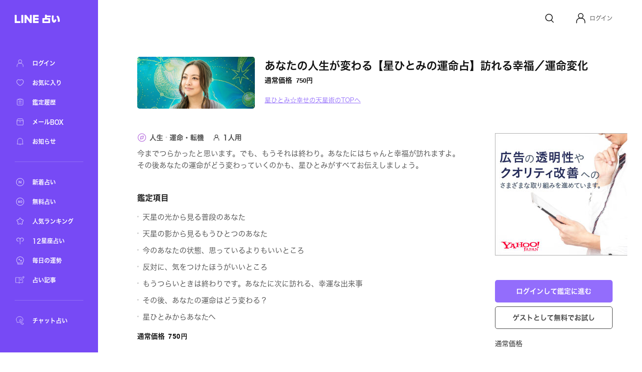

--- FILE ---
content_type: text/html; charset=utf-8
request_url: https://fortune.line.me/teller/3698/menu/134907/
body_size: 10225
content:
<!DOCTYPE html><html lang="ja"><head><meta name="viewport" content="width=device-width"/><meta charSet="utf-8"/><title>あなたの人生が変わる【星ひとみの運命占】訪れる幸福／運命変化 | LINE占い</title><meta property="og:title" content="あなたの人生が変わる【星ひとみの運命占】訪れる幸福／運命変化 | LINE占い"/><meta property="twitter:title" content="あなたの人生が変わる【星ひとみの運命占】訪れる幸福／運命変化 | LINE占い"/><meta name="apple-mobile-web-app-title" content="あなたの人生が変わる【星ひとみの運命占】訪れる幸福／運命変化 | LINE占い"/><meta name="viewport-extra" content="width=device-width,initial-scale=1,min-width=375"/><meta name="description" content="星ひとみ☆幸せの天星術があなたを占う！あなたの人生が変わる【星ひとみの運命占】訪れる幸福／運命変化"/><meta property="og:description" content="星ひとみ☆幸せの天星術があなたを占う！あなたの人生が変わる【星ひとみの運命占】訪れる幸福／運命変化"/><meta property="og:image" content="https://fortune-app.line-scdn.net/r/fortune/app/app_104087e7-f42e-4a12-be28-d6822eab74bf19ce5119t0f08486b"/><meta property="twitter:image" content="https://fortune-app.line-scdn.net/r/fortune/app/app_104087e7-f42e-4a12-be28-d6822eab74bf19ce5119t0f08486b"/><meta property="og:type" content="article"/><meta property="og:site_name" content="LINE 占い"/><meta name="author" content="LINE占い"/><meta name="copyright" content="©LY Corporation / ©LINE占い"/><meta http-equiv="content-language" content="ja"/><link rel="canonical" href="https://fortune.line.me/teller/3698/menu/134907/"/><meta property="og:url" content="https://fortune.line.me/teller/3698/menu/134907/"/><meta property="twitter:site" content="https://fortune.line.me/teller/3698/menu/134907/"/><meta name="robots" content="index, follow"/><link rel="preload" as="image" imagesrcset="https://fortune-app.line-scdn.net/r/fortune/app/app_d1f51b86-6ef2-4c80-a9f3-396a0066988019ce5121t0f08486c?w=256&amp;q=75 1x, https://fortune-app.line-scdn.net/r/fortune/app/app_d1f51b86-6ef2-4c80-a9f3-396a0066988019ce5121t0f08486c?w=640&amp;q=75 2x"/><script type="application/ld+json">{&quot;@context&quot;:&quot;https://schema.org&quot;,&quot;@type&quot;:&quot;BreadcrumbList&quot;,&quot;itemListElement&quot;:[{&quot;@type&quot;:&quot;ListItem&quot;,&quot;position&quot;:1,&quot;name&quot;:&quot;Home&quot;,&quot;item&quot;:&quot;https://fortune.line.me/&quot;},{&quot;@type&quot;:&quot;ListItem&quot;,&quot;position&quot;:2,&quot;name&quot;:&quot;星ひとみ☆幸せの天星術&quot;,&quot;item&quot;:&quot;https://fortune.line.me/teller/3698/&quot;},{&quot;@type&quot;:&quot;ListItem&quot;,&quot;position&quot;:3,&quot;name&quot;:&quot;あなたの人生が変わる【星ひとみの運命占】訪れる幸福／運命変化&quot;,&quot;item&quot;:&quot;&quot;}]}</script><meta name="next-head-count" content="22"/><script async="">(function(w,d,s,l,i){w[l]=w[l]||[];w[l].push({'gtm.start':
              new Date().getTime(),event:'gtm.js'});var f=d.getElementsByTagName(s)[0],
              j=d.createElement(s),dl=l!='dataLayer'?'&l='+l:'';j.async=true;j.src=
              'https://www.googletagmanager.com/gtm.js?id='+i+dl;f.parentNode.insertBefore(j,f);
              })(window,document,'script','dataLayer','GTM-W79LSMH');</script><link rel="icon" href="/icon.png"/><link rel="shortcut icon" href="/icon.png"/><link rel="apple-touch-icon" sizes="192x192" href="/icon.png"/><script defer="" src="https://yads.c.yimg.jp/js/yads-async.js"></script><script defer="" src="https://s.yimg.jp/images/listing/tool/yads/yads-timeline-ex.js"></script><link rel="preload" href="https://static.line-scdn.net/fortune-web/edge/_next/static/css/47f6e6216384bf01.css" as="style"/><link rel="stylesheet" href="https://static.line-scdn.net/fortune-web/edge/_next/static/css/47f6e6216384bf01.css" data-n-g=""/><link rel="preload" href="https://static.line-scdn.net/fortune-web/edge/_next/static/css/690c890d0baefc37.css" as="style"/><link rel="stylesheet" href="https://static.line-scdn.net/fortune-web/edge/_next/static/css/690c890d0baefc37.css" data-n-p=""/><link rel="preload" href="https://static.line-scdn.net/fortune-web/edge/_next/static/css/5768ec6357e5bb03.css" as="style"/><link rel="stylesheet" href="https://static.line-scdn.net/fortune-web/edge/_next/static/css/5768ec6357e5bb03.css" data-n-p=""/><noscript data-n-css=""></noscript><script defer="" nomodule="" src="https://static.line-scdn.net/fortune-web/edge/_next/static/chunks/polyfills-5cd94c89d3acac5f.js"></script><script src="https://static.line-scdn.net/fortune-web/edge/_next/static/chunks/webpack-04f2be2ebb28102b.js" defer=""></script><script src="https://static.line-scdn.net/fortune-web/edge/_next/static/chunks/framework-79bce4a3a540b080.js" defer=""></script><script src="https://static.line-scdn.net/fortune-web/edge/_next/static/chunks/main-392bd347a338ed9c.js" defer=""></script><script src="https://static.line-scdn.net/fortune-web/edge/_next/static/chunks/pages/_app-c55cda2866d9cbfc.js" defer=""></script><script src="https://static.line-scdn.net/fortune-web/edge/_next/static/chunks/fec483df-21d8c2da0f142b66.js" defer=""></script><script src="https://static.line-scdn.net/fortune-web/edge/_next/static/chunks/ea88be26-78fb58968e6ea4e1.js" defer=""></script><script src="https://static.line-scdn.net/fortune-web/edge/_next/static/chunks/7937-01775bfd46c297f8.js" defer=""></script><script src="https://static.line-scdn.net/fortune-web/edge/_next/static/chunks/8247-51d38458090bb0b3.js" defer=""></script><script src="https://static.line-scdn.net/fortune-web/edge/_next/static/chunks/53-edaa8bebc2964bae.js" defer=""></script><script src="https://static.line-scdn.net/fortune-web/edge/_next/static/chunks/7339-e5768fb90bc8a99e.js" defer=""></script><script src="https://static.line-scdn.net/fortune-web/edge/_next/static/chunks/9837-c4520476bf4aa958.js" defer=""></script><script src="https://static.line-scdn.net/fortune-web/edge/_next/static/chunks/6585-e9e390eb3a7e5216.js" defer=""></script><script src="https://static.line-scdn.net/fortune-web/edge/_next/static/chunks/6221-515996919bd34f43.js" defer=""></script><script src="https://static.line-scdn.net/fortune-web/edge/_next/static/chunks/9280-3e56a0ff735f3095.js" defer=""></script><script src="https://static.line-scdn.net/fortune-web/edge/_next/static/chunks/pages/teller/%5Bcode%5D/menu/%5BitemId%5D-32e0a540e46be881.js" defer=""></script><script src="https://static.line-scdn.net/fortune-web/edge/_next/static/Jp9VKGhjCwvQrQbP862hN/_buildManifest.js" defer=""></script><script src="https://static.line-scdn.net/fortune-web/edge/_next/static/Jp9VKGhjCwvQrQbP862hN/_ssgManifest.js" defer=""></script><script src="https://static.line-scdn.net/fortune-web/edge/_next/static/Jp9VKGhjCwvQrQbP862hN/_middlewareManifest.js" defer=""></script></head><body><div id="__next" data-reactroot=""><nav class="sidebar"><div class="sidebar__col" id="sidebar-scroll"><div class="sidebar__buttonWrapper"></div><div class="sidebar__main"><a class="sidebar__logo" href="/"><span style="box-sizing:border-box;display:inline-block;overflow:hidden;width:initial;height:initial;background:none;opacity:1;border:0;margin:0;padding:0;position:relative;max-width:100%"><span style="box-sizing:border-box;display:block;width:initial;height:initial;background:none;opacity:1;border:0;margin:0;padding:0;max-width:100%"><img style="display:block;max-width:100%;width:initial;height:initial;background:none;opacity:1;border:0;margin:0;padding:0" alt="" aria-hidden="true" src="data:image/svg+xml,%3csvg%20xmlns=%27http://www.w3.org/2000/svg%27%20version=%271.1%27%20width=%2792%27%20height=%2717%27/%3e"/></span><img alt="LINE" src="[data-uri]" decoding="async" data-nimg="intrinsic" style="position:absolute;top:0;left:0;bottom:0;right:0;box-sizing:border-box;padding:0;border:none;margin:auto;display:block;width:0;height:0;min-width:100%;max-width:100%;min-height:100%;max-height:100%"/><noscript><img alt="LINE" srcSet="/icons/logo-white.svg 1x, /icons/logo-white.svg 2x" src="/icons/logo-white.svg" decoding="async" data-nimg="intrinsic" style="position:absolute;top:0;left:0;bottom:0;right:0;box-sizing:border-box;padding:0;border:none;margin:auto;display:block;width:0;height:0;min-width:100%;max-width:100%;min-height:100%;max-height:100%" loading="lazy"/></noscript></span></a><div class="sidebar__menuGroup"><ul class="sidebar__menu"><li class="sidebar__menuItemWrapper"><a class="sidebar__menuItem" aria-label="ログイン" href="/mypage/"><span style="box-sizing:border-box;display:inline-block;overflow:hidden;width:initial;height:initial;background:none;opacity:1;border:0;margin:0;padding:0;position:relative;max-width:100%"><span style="box-sizing:border-box;display:block;width:initial;height:initial;background:none;opacity:1;border:0;margin:0;padding:0;max-width:100%"><img style="display:block;max-width:100%;width:initial;height:initial;background:none;opacity:1;border:0;margin:0;padding:0" alt="" aria-hidden="true" src="data:image/svg+xml,%3csvg%20xmlns=%27http://www.w3.org/2000/svg%27%20version=%271.1%27%20width=%2722%27%20height=%2722%27/%3e"/></span><img alt="ログイン" src="[data-uri]" decoding="async" data-nimg="intrinsic" style="position:absolute;top:0;left:0;bottom:0;right:0;box-sizing:border-box;padding:0;border:none;margin:auto;display:block;width:0;height:0;min-width:100%;max-width:100%;min-height:100%;max-height:100%"/><noscript><img alt="ログイン" srcSet="/icons/menu/ic_menu_sidenavi_mypage.svg 1x, /icons/menu/ic_menu_sidenavi_mypage.svg 2x" src="/icons/menu/ic_menu_sidenavi_mypage.svg" decoding="async" data-nimg="intrinsic" style="position:absolute;top:0;left:0;bottom:0;right:0;box-sizing:border-box;padding:0;border:none;margin:auto;display:block;width:0;height:0;min-width:100%;max-width:100%;min-height:100%;max-height:100%" loading="lazy"/></noscript></span><span class="sidebar__menuLabel">ログイン</span></a></li><li class="sidebar__menuItemWrapper"><a class="sidebar__menuItem" aria-label="お気に入り" href="/mypage/favorites/"><span style="box-sizing:border-box;display:inline-block;overflow:hidden;width:initial;height:initial;background:none;opacity:1;border:0;margin:0;padding:0;position:relative;max-width:100%"><span style="box-sizing:border-box;display:block;width:initial;height:initial;background:none;opacity:1;border:0;margin:0;padding:0;max-width:100%"><img style="display:block;max-width:100%;width:initial;height:initial;background:none;opacity:1;border:0;margin:0;padding:0" alt="" aria-hidden="true" src="data:image/svg+xml,%3csvg%20xmlns=%27http://www.w3.org/2000/svg%27%20version=%271.1%27%20width=%2722%27%20height=%2722%27/%3e"/></span><img alt="お気に入り" src="[data-uri]" decoding="async" data-nimg="intrinsic" style="position:absolute;top:0;left:0;bottom:0;right:0;box-sizing:border-box;padding:0;border:none;margin:auto;display:block;width:0;height:0;min-width:100%;max-width:100%;min-height:100%;max-height:100%"/><noscript><img alt="お気に入り" srcSet="/icons/menu/ic_menu_sidenavi_followlist.svg 1x, /icons/menu/ic_menu_sidenavi_followlist.svg 2x" src="/icons/menu/ic_menu_sidenavi_followlist.svg" decoding="async" data-nimg="intrinsic" style="position:absolute;top:0;left:0;bottom:0;right:0;box-sizing:border-box;padding:0;border:none;margin:auto;display:block;width:0;height:0;min-width:100%;max-width:100%;min-height:100%;max-height:100%" loading="lazy"/></noscript></span><span class="sidebar__menuLabel">お気に入り</span></a></li><li class="sidebar__menuItemWrapper"><a class="sidebar__menuItem" aria-label="鑑定履歴" href="/mypage/history/"><span style="box-sizing:border-box;display:inline-block;overflow:hidden;width:initial;height:initial;background:none;opacity:1;border:0;margin:0;padding:0;position:relative;max-width:100%"><span style="box-sizing:border-box;display:block;width:initial;height:initial;background:none;opacity:1;border:0;margin:0;padding:0;max-width:100%"><img style="display:block;max-width:100%;width:initial;height:initial;background:none;opacity:1;border:0;margin:0;padding:0" alt="" aria-hidden="true" src="data:image/svg+xml,%3csvg%20xmlns=%27http://www.w3.org/2000/svg%27%20version=%271.1%27%20width=%2722%27%20height=%2722%27/%3e"/></span><img alt="鑑定履歴" src="[data-uri]" decoding="async" data-nimg="intrinsic" style="position:absolute;top:0;left:0;bottom:0;right:0;box-sizing:border-box;padding:0;border:none;margin:auto;display:block;width:0;height:0;min-width:100%;max-width:100%;min-height:100%;max-height:100%"/><noscript><img alt="鑑定履歴" srcSet="/icons/menu/ic_menu_sidenavi_history.svg 1x, /icons/menu/ic_menu_sidenavi_history.svg 2x" src="/icons/menu/ic_menu_sidenavi_history.svg" decoding="async" data-nimg="intrinsic" style="position:absolute;top:0;left:0;bottom:0;right:0;box-sizing:border-box;padding:0;border:none;margin:auto;display:block;width:0;height:0;min-width:100%;max-width:100%;min-height:100%;max-height:100%" loading="lazy"/></noscript></span><span class="sidebar__menuLabel">鑑定履歴</span></a></li><li class="sidebar__menuItemWrapper"><a class="sidebar__menuItem" aria-label="メールBOX" href="/mypage/mailbox/"><span style="box-sizing:border-box;display:inline-block;overflow:hidden;width:initial;height:initial;background:none;opacity:1;border:0;margin:0;padding:0;position:relative;max-width:100%"><span style="box-sizing:border-box;display:block;width:initial;height:initial;background:none;opacity:1;border:0;margin:0;padding:0;max-width:100%"><img style="display:block;max-width:100%;width:initial;height:initial;background:none;opacity:1;border:0;margin:0;padding:0" alt="" aria-hidden="true" src="data:image/svg+xml,%3csvg%20xmlns=%27http://www.w3.org/2000/svg%27%20version=%271.1%27%20width=%2722%27%20height=%2722%27/%3e"/></span><img alt="メールBOX" src="[data-uri]" decoding="async" data-nimg="intrinsic" style="position:absolute;top:0;left:0;bottom:0;right:0;box-sizing:border-box;padding:0;border:none;margin:auto;display:block;width:0;height:0;min-width:100%;max-width:100%;min-height:100%;max-height:100%"/><noscript><img alt="メールBOX" srcSet="/icons/menu/ic_menu_sidenavi_msgbox.svg 1x, /icons/menu/ic_menu_sidenavi_msgbox.svg 2x" src="/icons/menu/ic_menu_sidenavi_msgbox.svg" decoding="async" data-nimg="intrinsic" style="position:absolute;top:0;left:0;bottom:0;right:0;box-sizing:border-box;padding:0;border:none;margin:auto;display:block;width:0;height:0;min-width:100%;max-width:100%;min-height:100%;max-height:100%" loading="lazy"/></noscript></span><span class="sidebar__menuLabel">メールBOX</span></a></li><li class="sidebar__menuItemWrapper"><a class="sidebar__menuItem" aria-label="お知らせ" target="_blank" href="https://notice2.line.me/linefortune/web/document/notice"><span style="box-sizing:border-box;display:inline-block;overflow:hidden;width:initial;height:initial;background:none;opacity:1;border:0;margin:0;padding:0;position:relative;max-width:100%"><span style="box-sizing:border-box;display:block;width:initial;height:initial;background:none;opacity:1;border:0;margin:0;padding:0;max-width:100%"><img style="display:block;max-width:100%;width:initial;height:initial;background:none;opacity:1;border:0;margin:0;padding:0" alt="" aria-hidden="true" src="data:image/svg+xml,%3csvg%20xmlns=%27http://www.w3.org/2000/svg%27%20version=%271.1%27%20width=%2722%27%20height=%2722%27/%3e"/></span><img alt="お知らせ" src="[data-uri]" decoding="async" data-nimg="intrinsic" style="position:absolute;top:0;left:0;bottom:0;right:0;box-sizing:border-box;padding:0;border:none;margin:auto;display:block;width:0;height:0;min-width:100%;max-width:100%;min-height:100%;max-height:100%"/><noscript><img alt="お知らせ" srcSet="/icons/menu/ic_menu_sidenavi_info.svg 1x, /icons/menu/ic_menu_sidenavi_info.svg 2x" src="/icons/menu/ic_menu_sidenavi_info.svg" decoding="async" data-nimg="intrinsic" style="position:absolute;top:0;left:0;bottom:0;right:0;box-sizing:border-box;padding:0;border:none;margin:auto;display:block;width:0;height:0;min-width:100%;max-width:100%;min-height:100%;max-height:100%" loading="lazy"/></noscript></span><span class="sidebar__menuLabel">お知らせ</span></a></li></ul></div><div class="sidebar__mainMenuGroup"><div class="sidebar__divider"></div><ul class="sidebar__branches"><li class="sidebar__menuItemWrapper"><a class="sidebar__menuItem" aria-label="新着占い" href="/new/"><span style="box-sizing:border-box;display:inline-block;overflow:hidden;width:initial;height:initial;background:none;opacity:1;border:0;margin:0;padding:0;position:relative;max-width:100%"><span style="box-sizing:border-box;display:block;width:initial;height:initial;background:none;opacity:1;border:0;margin:0;padding:0;max-width:100%"><img style="display:block;max-width:100%;width:initial;height:initial;background:none;opacity:1;border:0;margin:0;padding:0" alt="" aria-hidden="true" src="data:image/svg+xml,%3csvg%20xmlns=%27http://www.w3.org/2000/svg%27%20version=%271.1%27%20width=%2722%27%20height=%2722%27/%3e"/></span><img alt="新着占い" src="[data-uri]" decoding="async" data-nimg="intrinsic" style="position:absolute;top:0;left:0;bottom:0;right:0;box-sizing:border-box;padding:0;border:none;margin:auto;display:block;width:0;height:0;min-width:100%;max-width:100%;min-height:100%;max-height:100%"/><noscript><img alt="新着占い" srcSet="/icons/nav-new.svg 1x, /icons/nav-new.svg 2x" src="/icons/nav-new.svg" decoding="async" data-nimg="intrinsic" style="position:absolute;top:0;left:0;bottom:0;right:0;box-sizing:border-box;padding:0;border:none;margin:auto;display:block;width:0;height:0;min-width:100%;max-width:100%;min-height:100%;max-height:100%" loading="lazy"/></noscript></span><span class="sidebar__menuLabel">新着占い</span></a></li><li class="sidebar__menuItemWrapper"><a class="sidebar__menuItem" aria-label="無料占い" href="/free/"><span style="box-sizing:border-box;display:inline-block;overflow:hidden;width:initial;height:initial;background:none;opacity:1;border:0;margin:0;padding:0;position:relative;max-width:100%"><span style="box-sizing:border-box;display:block;width:initial;height:initial;background:none;opacity:1;border:0;margin:0;padding:0;max-width:100%"><img style="display:block;max-width:100%;width:initial;height:initial;background:none;opacity:1;border:0;margin:0;padding:0" alt="" aria-hidden="true" src="data:image/svg+xml,%3csvg%20xmlns=%27http://www.w3.org/2000/svg%27%20version=%271.1%27%20width=%2722%27%20height=%2722%27/%3e"/></span><img alt="無料占い" src="[data-uri]" decoding="async" data-nimg="intrinsic" style="position:absolute;top:0;left:0;bottom:0;right:0;box-sizing:border-box;padding:0;border:none;margin:auto;display:block;width:0;height:0;min-width:100%;max-width:100%;min-height:100%;max-height:100%"/><noscript><img alt="無料占い" srcSet="/icons/nav-currency.svg 1x, /icons/nav-currency.svg 2x" src="/icons/nav-currency.svg" decoding="async" data-nimg="intrinsic" style="position:absolute;top:0;left:0;bottom:0;right:0;box-sizing:border-box;padding:0;border:none;margin:auto;display:block;width:0;height:0;min-width:100%;max-width:100%;min-height:100%;max-height:100%" loading="lazy"/></noscript></span><span class="sidebar__menuLabel">無料占い</span></a></li><li class="sidebar__menuItemWrapper"><a class="sidebar__menuItem" aria-label="人気ランキング" href="/ranking/items/"><span style="box-sizing:border-box;display:inline-block;overflow:hidden;width:initial;height:initial;background:none;opacity:1;border:0;margin:0;padding:0;position:relative;max-width:100%"><span style="box-sizing:border-box;display:block;width:initial;height:initial;background:none;opacity:1;border:0;margin:0;padding:0;max-width:100%"><img style="display:block;max-width:100%;width:initial;height:initial;background:none;opacity:1;border:0;margin:0;padding:0" alt="" aria-hidden="true" src="data:image/svg+xml,%3csvg%20xmlns=%27http://www.w3.org/2000/svg%27%20version=%271.1%27%20width=%2722%27%20height=%2722%27/%3e"/></span><img alt="人気ランキング" src="[data-uri]" decoding="async" data-nimg="intrinsic" style="position:absolute;top:0;left:0;bottom:0;right:0;box-sizing:border-box;padding:0;border:none;margin:auto;display:block;width:0;height:0;min-width:100%;max-width:100%;min-height:100%;max-height:100%"/><noscript><img alt="人気ランキング" srcSet="/icons/nav-ranking.svg 1x, /icons/nav-ranking.svg 2x" src="/icons/nav-ranking.svg" decoding="async" data-nimg="intrinsic" style="position:absolute;top:0;left:0;bottom:0;right:0;box-sizing:border-box;padding:0;border:none;margin:auto;display:block;width:0;height:0;min-width:100%;max-width:100%;min-height:100%;max-height:100%" loading="lazy"/></noscript></span><span class="sidebar__menuLabel">人気ランキング</span></a></li><li class="sidebar__menuItemWrapper"><a class="sidebar__menuItem" aria-label="12星座占い" href="/horoscope/"><span style="box-sizing:border-box;display:inline-block;overflow:hidden;width:initial;height:initial;background:none;opacity:1;border:0;margin:0;padding:0;position:relative;max-width:100%"><span style="box-sizing:border-box;display:block;width:initial;height:initial;background:none;opacity:1;border:0;margin:0;padding:0;max-width:100%"><img style="display:block;max-width:100%;width:initial;height:initial;background:none;opacity:1;border:0;margin:0;padding:0" alt="" aria-hidden="true" src="data:image/svg+xml,%3csvg%20xmlns=%27http://www.w3.org/2000/svg%27%20version=%271.1%27%20width=%2722%27%20height=%2722%27/%3e"/></span><img alt="12星座占い" src="[data-uri]" decoding="async" data-nimg="intrinsic" style="position:absolute;top:0;left:0;bottom:0;right:0;box-sizing:border-box;padding:0;border:none;margin:auto;display:block;width:0;height:0;min-width:100%;max-width:100%;min-height:100%;max-height:100%"/><noscript><img alt="12星座占い" srcSet="/icons/nav-horoscorp.svg 1x, /icons/nav-horoscorp.svg 2x" src="/icons/nav-horoscorp.svg" decoding="async" data-nimg="intrinsic" style="position:absolute;top:0;left:0;bottom:0;right:0;box-sizing:border-box;padding:0;border:none;margin:auto;display:block;width:0;height:0;min-width:100%;max-width:100%;min-height:100%;max-height:100%" loading="lazy"/></noscript></span><span class="sidebar__menuLabel">12星座占い</span></a></li><li class="sidebar__menuItemWrapper"><a class="sidebar__menuItem" aria-label="毎日の運勢" href="/login/?referer=/mypage/subscribe"><span style="box-sizing:border-box;display:inline-block;overflow:hidden;width:initial;height:initial;background:none;opacity:1;border:0;margin:0;padding:0;position:relative;max-width:100%"><span style="box-sizing:border-box;display:block;width:initial;height:initial;background:none;opacity:1;border:0;margin:0;padding:0;max-width:100%"><img style="display:block;max-width:100%;width:initial;height:initial;background:none;opacity:1;border:0;margin:0;padding:0" alt="" aria-hidden="true" src="data:image/svg+xml,%3csvg%20xmlns=%27http://www.w3.org/2000/svg%27%20version=%271.1%27%20width=%2722%27%20height=%2722%27/%3e"/></span><img alt="毎日の運勢" src="[data-uri]" decoding="async" data-nimg="intrinsic" style="position:absolute;top:0;left:0;bottom:0;right:0;box-sizing:border-box;padding:0;border:none;margin:auto;display:block;width:0;height:0;min-width:100%;max-width:100%;min-height:100%;max-height:100%"/><noscript><img alt="毎日の運勢" srcSet="/icons/nav-fortune.svg 1x, /icons/nav-fortune.svg 2x" src="/icons/nav-fortune.svg" decoding="async" data-nimg="intrinsic" style="position:absolute;top:0;left:0;bottom:0;right:0;box-sizing:border-box;padding:0;border:none;margin:auto;display:block;width:0;height:0;min-width:100%;max-width:100%;min-height:100%;max-height:100%" loading="lazy"/></noscript></span><span class="sidebar__menuLabel">毎日の運勢</span></a></li><li class="sidebar__menuItemWrapper"><a class="sidebar__menuItem" aria-label="占い記事" href="/article/"><span style="box-sizing:border-box;display:inline-block;overflow:hidden;width:initial;height:initial;background:none;opacity:1;border:0;margin:0;padding:0;position:relative;max-width:100%"><span style="box-sizing:border-box;display:block;width:initial;height:initial;background:none;opacity:1;border:0;margin:0;padding:0;max-width:100%"><img style="display:block;max-width:100%;width:initial;height:initial;background:none;opacity:1;border:0;margin:0;padding:0" alt="" aria-hidden="true" src="data:image/svg+xml,%3csvg%20xmlns=%27http://www.w3.org/2000/svg%27%20version=%271.1%27%20width=%2722%27%20height=%2722%27/%3e"/></span><img alt="占い記事" src="[data-uri]" decoding="async" data-nimg="intrinsic" style="position:absolute;top:0;left:0;bottom:0;right:0;box-sizing:border-box;padding:0;border:none;margin:auto;display:block;width:0;height:0;min-width:100%;max-width:100%;min-height:100%;max-height:100%"/><noscript><img alt="占い記事" srcSet="/icons/ic_menu_sidenavi_news.svg 1x, /icons/ic_menu_sidenavi_news.svg 2x" src="/icons/ic_menu_sidenavi_news.svg" decoding="async" data-nimg="intrinsic" style="position:absolute;top:0;left:0;bottom:0;right:0;box-sizing:border-box;padding:0;border:none;margin:auto;display:block;width:0;height:0;min-width:100%;max-width:100%;min-height:100%;max-height:100%" loading="lazy"/></noscript></span><span class="sidebar__menuLabel">占い記事</span></a></li></ul></div><div class="sidebar__branchGroup"><div class="sidebar__divider"></div><ul class="sidebar__branches sidebar__branches__current"><li class="sidebar__menuProItemWrapper"><a href="https://fortune.line.me/talk?utm_source=linefortune_web&amp;utm_medium=linefortune_web&amp;utm_campaign=linefortune_web" target="_blank" aria-label="チャット占い" rel="noopener noreferrer" class="sidebar__menuItem"><span style="box-sizing:border-box;display:inline-block;overflow:hidden;width:initial;height:initial;background:none;opacity:1;border:0;margin:0;padding:0;position:relative;max-width:100%"><span style="box-sizing:border-box;display:block;width:initial;height:initial;background:none;opacity:1;border:0;margin:0;padding:0;max-width:100%"><img style="display:block;max-width:100%;width:initial;height:initial;background:none;opacity:1;border:0;margin:0;padding:0" alt="" aria-hidden="true" src="data:image/svg+xml,%3csvg%20xmlns=%27http://www.w3.org/2000/svg%27%20version=%271.1%27%20width=%2722%27%20height=%2722%27/%3e"/></span><img alt="チャット占い" src="[data-uri]" decoding="async" data-nimg="intrinsic" style="position:absolute;top:0;left:0;bottom:0;right:0;box-sizing:border-box;padding:0;border:none;margin:auto;display:block;width:0;height:0;min-width:100%;max-width:100%;min-height:100%;max-height:100%"/><noscript><img alt="チャット占い" srcSet="/icons/nav-talkfortune.svg 1x, /icons/nav-talkfortune.svg 2x" src="/icons/nav-talkfortune.svg" decoding="async" data-nimg="intrinsic" style="position:absolute;top:0;left:0;bottom:0;right:0;box-sizing:border-box;padding:0;border:none;margin:auto;display:block;width:0;height:0;min-width:100%;max-width:100%;min-height:100%;max-height:100%" loading="lazy"/></noscript></span><span class="sidebar__menuLabel">チャット占い</span></a></li></ul></div></div></div></nav><div role="button" tabindex="0" aria-label="Close Sidebar" class="sidebar__overlay"></div><div class="layout__wrapper"><header class="Header_header___9DNu"><nav class="Header_header__navWrapper__HhRds"><ul class="Header_header__nav__VrsSd"><li class="header-search-button_header__navItem__N3dOA"><a class="header-search-button_search__eI_aD" href="/search/"><svg width="24" height="24" fill="none" xmlns="http://www.w3.org/2000/svg"><path d="M18.05 10.8a6.85 6.85 0 1 1-13.7 0 6.85 6.85 0 0 1 13.7 0z" stroke="#111" stroke-width="1.5"></path><path d="m16.2 16.6 3.903 3.903" stroke="#111" stroke-width="1.5" stroke-linecap="round"></path></svg></a></li><li tabindex="0" role="button" class="Header_header__navItem__GYqOu Header_header__userWrapper__nKpcs"><button type="button" class="header-avatar_userButton__BQ8oc button-icon_btnIcon__XSmVQ" aria-label="Profile"><svg width="24" height="24" fill="none" xmlns="http://www.w3.org/2000/svg"><circle cx="12" cy="7.25" r="4.75" stroke="#111" stroke-width="1.5"></circle><path d="M3.5 21.75v-2.5a7 7 0 0 1 7-7h3a7 7 0 0 1 7 7v2.5" stroke="#111" stroke-width="1.5" stroke-linecap="round"></path></svg></button><span class="Header_header__username__PNUtq">ログイン</span></li></ul></nav></header><main><section class="meta_container__1uQdw"><span style="box-sizing:border-box;display:inline-block;overflow:hidden;width:initial;height:initial;background:none;opacity:1;border:0;margin:0;padding:0;position:relative;max-width:100%"><span style="box-sizing:border-box;display:block;width:initial;height:initial;background:none;opacity:1;border:0;margin:0;padding:0;max-width:100%"><img style="display:block;max-width:100%;width:initial;height:initial;background:none;opacity:1;border:0;margin:0;padding:0" alt="" aria-hidden="true" src="data:image/svg+xml,%3csvg%20xmlns=%27http://www.w3.org/2000/svg%27%20version=%271.1%27%20width=%27240%27%20height=%27105.6%27/%3e"/></span><img alt="星ひとみ☆幸せの天星術" srcSet="https://fortune-app.line-scdn.net/r/fortune/app/app_d1f51b86-6ef2-4c80-a9f3-396a0066988019ce5121t0f08486c?w=256&amp;q=75 1x, https://fortune-app.line-scdn.net/r/fortune/app/app_d1f51b86-6ef2-4c80-a9f3-396a0066988019ce5121t0f08486c?w=640&amp;q=75 2x" src="https://fortune-app.line-scdn.net/r/fortune/app/app_d1f51b86-6ef2-4c80-a9f3-396a0066988019ce5121t0f08486c?w=640&amp;q=75" decoding="async" data-nimg="intrinsic" class="meta_image__tHset" style="position:absolute;top:0;left:0;bottom:0;right:0;box-sizing:border-box;padding:0;border:none;margin:auto;display:block;width:0;height:0;min-width:100%;max-width:100%;min-height:100%;max-height:100%;object-fit:cover;filter:blur(20px);background-size:cover;background-image:url(&quot;[data-uri]&quot;);background-position:0% 0%"/><noscript><img alt="星ひとみ☆幸せの天星術" srcSet="https://fortune-app.line-scdn.net/r/fortune/app/app_d1f51b86-6ef2-4c80-a9f3-396a0066988019ce5121t0f08486c?w=256&amp;q=75 1x, https://fortune-app.line-scdn.net/r/fortune/app/app_d1f51b86-6ef2-4c80-a9f3-396a0066988019ce5121t0f08486c?w=640&amp;q=75 2x" src="https://fortune-app.line-scdn.net/r/fortune/app/app_d1f51b86-6ef2-4c80-a9f3-396a0066988019ce5121t0f08486c?w=640&amp;q=75" decoding="async" data-nimg="intrinsic" style="position:absolute;top:0;left:0;bottom:0;right:0;box-sizing:border-box;padding:0;border:none;margin:auto;display:block;width:0;height:0;min-width:100%;max-width:100%;min-height:100%;max-height:100%;object-fit:cover" class="meta_image__tHset" loading="lazy"/></noscript></span><div class="meta_info__oQgdc"><h1 class="meta_menuName__R_lr8">あなたの人生が変わる【星ひとみの運命占】訪れる幸福／運命変化<span class="meta_separator__FPTv8"></span></h1><div class="price_price__l9kCi meta_price__6Vjso"><div class="price_price__row__6cvq5 meta_price__row__AGdKY"><span class="price_price__label__wN7gE meta_price__label__OEw2l">通常価格</span><span class="price_price__value__p1OMv"><span class="price_normalPrice__hxx8z meta_normalPrice__SoyOD">750<span class="price_currencyUnit___vhD7">円</span></span></span></div></div><div class="meta_serviceNameWrapper__UQVcK sm:pt-[10px]"><a class="meta_serviceName__IzVjh" href="/teller/3698/">星ひとみ☆幸せの天星術のTOPへ</a></div></div></section><article class="layout__contentWrapper"><article class="content flex flex-col grow"><div class="meta_meta__useNi"><div class="meta-category_menuParts__xvxZQ"><figure class="meta_iconLife__6UdtX"></figure><span class="meta_category__nCQFo">人生</span><svg width="3px" height="3px" fill="none" xmlns="http://www.w3.org/2000/svg" style="padding-left:5px;padding-right:5px;min-width:3px"><circle cx="1.5" cy="1.5" r="1.5" fill="#ccc"></circle></svg><span class="meta_category__nCQFo">運命・転機</span></div><div class="meta-category_menuParts__xvxZQ"><figure class="meta_iconSINGLE__3_5R8"></figure><span>1人用</span></div></div><span class="menu_description__6s5P_">今までつらかったと思います。でも、もうそれは終わり。あなたにはちゃんと幸福が訪れますよ。その後あなたの運命がどう変わっていくのかも、星ひとみがすべてお伝えしましょう。</span><section class="fortune-telling_fortuneTelling__BXrMs"><h2 class="fortune-telling_title__nnL2L">鑑定項目</h2><div class="fortune-telling_list__gHeui"><div class="fortune-telling_item__csxM8"><span class="fortune-telling_dot__di2MM"></span><span class="fortune-telling_divine__FYjQx">天星の光から見る普段のあなた</span></div><div class="fortune-telling_item__csxM8"><span class="fortune-telling_dot__di2MM"></span><span class="fortune-telling_divine__FYjQx">天星の影から見るもうひとつのあなた</span></div><div class="fortune-telling_item__csxM8"><span class="fortune-telling_dot__di2MM"></span><span class="fortune-telling_divine__FYjQx">今のあなたの状態、思っているよりもいいところ</span></div><div class="fortune-telling_item__csxM8"><span class="fortune-telling_dot__di2MM"></span><span class="fortune-telling_divine__FYjQx">反対に、気をつけたほうがいいところ</span></div><div class="fortune-telling_item__csxM8"><span class="fortune-telling_dot__di2MM"></span><span class="fortune-telling_divine__FYjQx">もうつらいときは終わりです。あなたに次に訪れる、幸運な出来事</span></div><div class="fortune-telling_item__csxM8"><span class="fortune-telling_dot__di2MM"></span><span class="fortune-telling_divine__FYjQx">その後、あなたの運命はどう変わる？</span></div><div class="fortune-telling_item__csxM8"><span class="fortune-telling_dot__di2MM"></span><span class="fortune-telling_divine__FYjQx">星ひとみからあなたへ</span></div></div></section><div class="price_price__l9kCi"><div class="price_price__row__6cvq5 menu_price__row__CM_iL"><span class="price_price__label__wN7gE menu_price__label__eetnt">通常価格</span><span class="price_price__value__p1OMv menu_price__value__xozdN"><span class="price_normalPrice__hxx8z menu_normalPrice__vISqj">750<span class="price_currencyUnit___vhD7">円</span></span></span></div></div><div class="grow items-end hidden md:flex"><div class="d-flex justify-content-center flex grow items-end md:grow-0 hidden"><div id="42141_678461"></div></div><div class="d-flex justify-content-center flex grow items-end md:grow-0 hidden"><div id="42141_678462"></div></div></div><div class="divider_divider__RSl5b divider_divider__horizontal__YphSL menu_divider__CP7S1" role="separator"></div><div class="teller-info_container___qXhD"><div class="Avatar_avatar__7Ggqc Avatar_avatar--sizeSmall__A7Nhp teller-info_avatar__ZfLGy"><span style="box-sizing:border-box;display:block;overflow:hidden;width:initial;height:initial;background:none;opacity:1;border:0;margin:0;padding:0;position:absolute;top:0;left:0;bottom:0;right:0"><img src="[data-uri]" decoding="async" data-nimg="fill" class="Avatar_image__WM2BI" style="position:absolute;top:0;left:0;bottom:0;right:0;box-sizing:border-box;padding:0;border:none;margin:auto;display:block;width:0;height:0;min-width:100%;max-width:100%;min-height:100%;max-height:100%;object-fit:cover"/><noscript><img sizes="100vw" srcSet="https://fortune-app.line-scdn.net/r/fortune/app/app_1fd9f688-c879-4cef-ab90-549ea0d6779219ce5122t0f08486c?w=640&amp;q=75 640w, https://fortune-app.line-scdn.net/r/fortune/app/app_1fd9f688-c879-4cef-ab90-549ea0d6779219ce5122t0f08486c?w=750&amp;q=75 750w, https://fortune-app.line-scdn.net/r/fortune/app/app_1fd9f688-c879-4cef-ab90-549ea0d6779219ce5122t0f08486c?w=828&amp;q=75 828w, https://fortune-app.line-scdn.net/r/fortune/app/app_1fd9f688-c879-4cef-ab90-549ea0d6779219ce5122t0f08486c?w=1080&amp;q=75 1080w, https://fortune-app.line-scdn.net/r/fortune/app/app_1fd9f688-c879-4cef-ab90-549ea0d6779219ce5122t0f08486c?w=1200&amp;q=75 1200w, https://fortune-app.line-scdn.net/r/fortune/app/app_1fd9f688-c879-4cef-ab90-549ea0d6779219ce5122t0f08486c?w=1920&amp;q=75 1920w, https://fortune-app.line-scdn.net/r/fortune/app/app_1fd9f688-c879-4cef-ab90-549ea0d6779219ce5122t0f08486c?w=2048&amp;q=75 2048w, https://fortune-app.line-scdn.net/r/fortune/app/app_1fd9f688-c879-4cef-ab90-549ea0d6779219ce5122t0f08486c?w=3840&amp;q=75 3840w" src="https://fortune-app.line-scdn.net/r/fortune/app/app_1fd9f688-c879-4cef-ab90-549ea0d6779219ce5122t0f08486c?w=3840&amp;q=75" decoding="async" data-nimg="fill" style="position:absolute;top:0;left:0;bottom:0;right:0;box-sizing:border-box;padding:0;border:none;margin:auto;display:block;width:0;height:0;min-width:100%;max-width:100%;min-height:100%;max-height:100%;object-fit:cover" class="Avatar_image__WM2BI" loading="lazy"/></noscript></span></div><div class="teller-info_left__poAu0"><p class="teller-info_name__yn096">星ひとみ☆幸せの天星術</p><p class="teller-info_expertName__GKpRS">TVレギュラー出演で話題！芸能界や政財界などからも熱い支持を受ける天星術の開祖</p><div class="teller-info_actions__TmgtX"><button type="button" class="teller-info_favorite__j0eee button-icon_btnIcon__XSmVQ" aria-label="Icon button"><span style="box-sizing:border-box;display:inline-block;overflow:hidden;width:initial;height:initial;background:none;opacity:1;border:0;margin:0;padding:0;position:relative;max-width:100%"><span style="box-sizing:border-box;display:block;width:initial;height:initial;background:none;opacity:1;border:0;margin:0;padding:0;max-width:100%"><img style="display:block;max-width:100%;width:initial;height:initial;background:none;opacity:1;border:0;margin:0;padding:0" alt="" aria-hidden="true" src="data:image/svg+xml,%3csvg%20xmlns=%27http://www.w3.org/2000/svg%27%20version=%271.1%27%20width=%2720%27%20height=%2720%27/%3e"/></span><img alt="favorite" src="[data-uri]" decoding="async" data-nimg="intrinsic" style="position:absolute;top:0;left:0;bottom:0;right:0;box-sizing:border-box;padding:0;border:none;margin:auto;display:block;width:0;height:0;min-width:100%;max-width:100%;min-height:100%;max-height:100%"/><noscript><img alt="favorite" srcSet="/icons/ic_heart_on.svg 1x, /icons/ic_heart_on.svg 2x" src="/icons/ic_heart_on.svg" decoding="async" data-nimg="intrinsic" style="position:absolute;top:0;left:0;bottom:0;right:0;box-sizing:border-box;padding:0;border:none;margin:auto;display:block;width:0;height:0;min-width:100%;max-width:100%;min-height:100%;max-height:100%" loading="lazy"/></noscript></span><span class="teller-info_label__8IGOz">毎日の運勢に登録</span></button><a class="teller-info_topLink__5P9VB" href="/teller/3698/"><span class="teller-info_topTitle__ssCI9">占い師TOPへ<span style="box-sizing:border-box;display:inline-block;overflow:hidden;width:initial;height:initial;background:none;opacity:1;border:0;margin:0;padding:0;position:relative;max-width:100%"><span style="box-sizing:border-box;display:block;width:initial;height:initial;background:none;opacity:1;border:0;margin:0;padding:0;max-width:100%"><img style="display:block;max-width:100%;width:initial;height:initial;background:none;opacity:1;border:0;margin:0;padding:0" alt="" aria-hidden="true" src="data:image/svg+xml,%3csvg%20xmlns=%27http://www.w3.org/2000/svg%27%20version=%271.1%27%20width=%2714%27%20height=%2714%27/%3e"/></span><img alt="left" src="[data-uri]" decoding="async" data-nimg="intrinsic" style="position:absolute;top:0;left:0;bottom:0;right:0;box-sizing:border-box;padding:0;border:none;margin:auto;display:block;width:0;height:0;min-width:100%;max-width:100%;min-height:100%;max-height:100%"/><noscript><img alt="left" srcSet="/icons/ic_chevron_right.svg 1x, /icons/ic_chevron_right.svg 2x" src="/icons/ic_chevron_right.svg" decoding="async" data-nimg="intrinsic" style="position:absolute;top:0;left:0;bottom:0;right:0;box-sizing:border-box;padding:0;border:none;margin:auto;display:block;width:0;height:0;min-width:100%;max-width:100%;min-height:100%;max-height:100%" loading="lazy"/></noscript></span></span></a></div></div></div><section class="recommended-menus_container__kc6iF menu_recommended__yucGX"><h2 class="recommended-menus_title__yGFL_">この占い師の人生に関するメニュー</h2><div><div class="Card_card__pXm0V unit-menu-card_item__UrDbi unit-menu-card_separator--notEnd__VMiBZ recommended-menus_item__xPPIe"><a class="unit-menu-card_avatar__SoQu3" href="/teller/3698/"><div class="Avatar_avatar__7Ggqc Avatar_avatar--sizeMedium__LZf7W"><span style="box-sizing:border-box;display:block;overflow:hidden;width:initial;height:initial;background:none;opacity:1;border:0;margin:0;padding:0;position:absolute;top:0;left:0;bottom:0;right:0"><img alt="星ひとみ☆幸せの天星術" src="[data-uri]" decoding="async" data-nimg="fill" class="Avatar_image__WM2BI" style="position:absolute;top:0;left:0;bottom:0;right:0;box-sizing:border-box;padding:0;border:none;margin:auto;display:block;width:0;height:0;min-width:100%;max-width:100%;min-height:100%;max-height:100%;object-fit:cover"/><noscript><img alt="星ひとみ☆幸せの天星術" sizes="100vw" srcSet="https://fortune-app.line-scdn.net/r/fortune/app/app_1fd9f688-c879-4cef-ab90-549ea0d6779219ce5122t0f08486c?w=640&amp;q=75 640w, https://fortune-app.line-scdn.net/r/fortune/app/app_1fd9f688-c879-4cef-ab90-549ea0d6779219ce5122t0f08486c?w=750&amp;q=75 750w, https://fortune-app.line-scdn.net/r/fortune/app/app_1fd9f688-c879-4cef-ab90-549ea0d6779219ce5122t0f08486c?w=828&amp;q=75 828w, https://fortune-app.line-scdn.net/r/fortune/app/app_1fd9f688-c879-4cef-ab90-549ea0d6779219ce5122t0f08486c?w=1080&amp;q=75 1080w, https://fortune-app.line-scdn.net/r/fortune/app/app_1fd9f688-c879-4cef-ab90-549ea0d6779219ce5122t0f08486c?w=1200&amp;q=75 1200w, https://fortune-app.line-scdn.net/r/fortune/app/app_1fd9f688-c879-4cef-ab90-549ea0d6779219ce5122t0f08486c?w=1920&amp;q=75 1920w, https://fortune-app.line-scdn.net/r/fortune/app/app_1fd9f688-c879-4cef-ab90-549ea0d6779219ce5122t0f08486c?w=2048&amp;q=75 2048w, https://fortune-app.line-scdn.net/r/fortune/app/app_1fd9f688-c879-4cef-ab90-549ea0d6779219ce5122t0f08486c?w=3840&amp;q=75 3840w" src="https://fortune-app.line-scdn.net/r/fortune/app/app_1fd9f688-c879-4cef-ab90-549ea0d6779219ce5122t0f08486c?w=3840&amp;q=75" decoding="async" data-nimg="fill" style="position:absolute;top:0;left:0;bottom:0;right:0;box-sizing:border-box;padding:0;border:none;margin:auto;display:block;width:0;height:0;min-width:100%;max-width:100%;min-height:100%;max-height:100%;object-fit:cover" class="Avatar_image__WM2BI" loading="lazy"/></noscript></span></div></a><a class="unit-menu-card_content__ALBei" href="/teller/3698/menu/175811/"><div class="react-clamp__container"><span class="react-clamp__content"><span class="Title_title__K70L6">天星術の真骨頂！【あなたの全人生】過去×5年後×晩年の生活</span><span class="react-clamp__plus"></span></span></div><span class="Meta_meta__CiwVD unit-menu-card_meta__qatJK"><span class="Category_category__w3rj7 Category_ca-3__02pC1">人生</span><span class="NumberType_type__EL929">1人用</span><span class="SubCategory_subCategory__Ff_H8">人生総合</span></span><div class="Price_pricePaid__3yIFQ"><div class="Price_priceLeft__u85yw"><span class="Price_price__o8PjG">2,400<span class="Price_priceUnit__qn3M1">円</span></span></div></div></a></div><div class="Card_card__pXm0V unit-menu-card_item__UrDbi unit-menu-card_separator--notEnd__VMiBZ recommended-menus_item__xPPIe"><a class="unit-menu-card_avatar__SoQu3" href="/teller/3698/"><div class="Avatar_avatar__7Ggqc Avatar_avatar--sizeMedium__LZf7W"><span style="box-sizing:border-box;display:block;overflow:hidden;width:initial;height:initial;background:none;opacity:1;border:0;margin:0;padding:0;position:absolute;top:0;left:0;bottom:0;right:0"><img alt="星ひとみ☆幸せの天星術" src="[data-uri]" decoding="async" data-nimg="fill" class="Avatar_image__WM2BI" style="position:absolute;top:0;left:0;bottom:0;right:0;box-sizing:border-box;padding:0;border:none;margin:auto;display:block;width:0;height:0;min-width:100%;max-width:100%;min-height:100%;max-height:100%;object-fit:cover"/><noscript><img alt="星ひとみ☆幸せの天星術" sizes="100vw" srcSet="https://fortune-app.line-scdn.net/r/fortune/app/app_1fd9f688-c879-4cef-ab90-549ea0d6779219ce5122t0f08486c?w=640&amp;q=75 640w, https://fortune-app.line-scdn.net/r/fortune/app/app_1fd9f688-c879-4cef-ab90-549ea0d6779219ce5122t0f08486c?w=750&amp;q=75 750w, https://fortune-app.line-scdn.net/r/fortune/app/app_1fd9f688-c879-4cef-ab90-549ea0d6779219ce5122t0f08486c?w=828&amp;q=75 828w, https://fortune-app.line-scdn.net/r/fortune/app/app_1fd9f688-c879-4cef-ab90-549ea0d6779219ce5122t0f08486c?w=1080&amp;q=75 1080w, https://fortune-app.line-scdn.net/r/fortune/app/app_1fd9f688-c879-4cef-ab90-549ea0d6779219ce5122t0f08486c?w=1200&amp;q=75 1200w, https://fortune-app.line-scdn.net/r/fortune/app/app_1fd9f688-c879-4cef-ab90-549ea0d6779219ce5122t0f08486c?w=1920&amp;q=75 1920w, https://fortune-app.line-scdn.net/r/fortune/app/app_1fd9f688-c879-4cef-ab90-549ea0d6779219ce5122t0f08486c?w=2048&amp;q=75 2048w, https://fortune-app.line-scdn.net/r/fortune/app/app_1fd9f688-c879-4cef-ab90-549ea0d6779219ce5122t0f08486c?w=3840&amp;q=75 3840w" src="https://fortune-app.line-scdn.net/r/fortune/app/app_1fd9f688-c879-4cef-ab90-549ea0d6779219ce5122t0f08486c?w=3840&amp;q=75" decoding="async" data-nimg="fill" style="position:absolute;top:0;left:0;bottom:0;right:0;box-sizing:border-box;padding:0;border:none;margin:auto;display:block;width:0;height:0;min-width:100%;max-width:100%;min-height:100%;max-height:100%;object-fit:cover" class="Avatar_image__WM2BI" loading="lazy"/></noscript></span></div></a><a class="unit-menu-card_content__ALBei" href="/teller/3698/menu/182665/"><div class="react-clamp__container"><span class="react-clamp__content"><span class="Title_title__K70L6">強運を引き寄せる【星ひとみ◆あなたの金運アップ占】重要人物</span><span class="react-clamp__plus"></span></span></div><span class="Meta_meta__CiwVD unit-menu-card_meta__qatJK"><span class="Category_category__w3rj7 Category_ca-3__02pC1">人生</span><span class="NumberType_type__EL929">1人用</span><span class="SubCategory_subCategory__Ff_H8">開運・金運</span></span><div class="Price_pricePaid__3yIFQ"><div class="Price_priceLeft__u85yw"><span class="Price_price__o8PjG">1,500<span class="Price_priceUnit__qn3M1">円</span></span></div></div></a></div><div class="Card_card__pXm0V unit-menu-card_item__UrDbi unit-menu-card_separator--notEnd__VMiBZ recommended-menus_item__xPPIe"><a class="unit-menu-card_avatar__SoQu3" href="/teller/3698/"><div class="Avatar_avatar__7Ggqc Avatar_avatar--sizeMedium__LZf7W"><span style="box-sizing:border-box;display:block;overflow:hidden;width:initial;height:initial;background:none;opacity:1;border:0;margin:0;padding:0;position:absolute;top:0;left:0;bottom:0;right:0"><img alt="星ひとみ☆幸せの天星術" src="[data-uri]" decoding="async" data-nimg="fill" class="Avatar_image__WM2BI" style="position:absolute;top:0;left:0;bottom:0;right:0;box-sizing:border-box;padding:0;border:none;margin:auto;display:block;width:0;height:0;min-width:100%;max-width:100%;min-height:100%;max-height:100%;object-fit:cover"/><noscript><img alt="星ひとみ☆幸せの天星術" sizes="100vw" srcSet="https://fortune-app.line-scdn.net/r/fortune/app/app_1fd9f688-c879-4cef-ab90-549ea0d6779219ce5122t0f08486c?w=640&amp;q=75 640w, https://fortune-app.line-scdn.net/r/fortune/app/app_1fd9f688-c879-4cef-ab90-549ea0d6779219ce5122t0f08486c?w=750&amp;q=75 750w, https://fortune-app.line-scdn.net/r/fortune/app/app_1fd9f688-c879-4cef-ab90-549ea0d6779219ce5122t0f08486c?w=828&amp;q=75 828w, https://fortune-app.line-scdn.net/r/fortune/app/app_1fd9f688-c879-4cef-ab90-549ea0d6779219ce5122t0f08486c?w=1080&amp;q=75 1080w, https://fortune-app.line-scdn.net/r/fortune/app/app_1fd9f688-c879-4cef-ab90-549ea0d6779219ce5122t0f08486c?w=1200&amp;q=75 1200w, https://fortune-app.line-scdn.net/r/fortune/app/app_1fd9f688-c879-4cef-ab90-549ea0d6779219ce5122t0f08486c?w=1920&amp;q=75 1920w, https://fortune-app.line-scdn.net/r/fortune/app/app_1fd9f688-c879-4cef-ab90-549ea0d6779219ce5122t0f08486c?w=2048&amp;q=75 2048w, https://fortune-app.line-scdn.net/r/fortune/app/app_1fd9f688-c879-4cef-ab90-549ea0d6779219ce5122t0f08486c?w=3840&amp;q=75 3840w" src="https://fortune-app.line-scdn.net/r/fortune/app/app_1fd9f688-c879-4cef-ab90-549ea0d6779219ce5122t0f08486c?w=3840&amp;q=75" decoding="async" data-nimg="fill" style="position:absolute;top:0;left:0;bottom:0;right:0;box-sizing:border-box;padding:0;border:none;margin:auto;display:block;width:0;height:0;min-width:100%;max-width:100%;min-height:100%;max-height:100%;object-fit:cover" class="Avatar_image__WM2BI" loading="lazy"/></noscript></span></div></a><a class="unit-menu-card_content__ALBei" href="/teller/3698/menu/178398/"><div class="react-clamp__container"><span class="react-clamp__content"><span class="Title_title__K70L6">金運爆上げ【星ひとみが特別鑑定】あなただけの財運アップ手引き</span><span class="react-clamp__plus"></span></span></div><span class="Meta_meta__CiwVD unit-menu-card_meta__qatJK"><span class="Category_category__w3rj7 Category_ca-3__02pC1">人生</span><span class="NumberType_type__EL929">1人用</span><span class="SubCategory_subCategory__Ff_H8">開運・金運</span></span><div class="Price_pricePaid__3yIFQ"><div class="Price_priceLeft__u85yw"><span class="Price_price__o8PjG">1,500<span class="Price_priceUnit__qn3M1">円</span></span></div></div></a></div></div></section><div class="grow items-end md:pb-4 menu_noAds__lWMwW"></div><div class="grow items-end hidden md:flex"><div class="d-flex justify-content-center flex grow items-end md:grow-0 hidden"><div id="42141_673567"></div></div><div class="d-flex justify-content-center flex grow items-end md:grow-0 hidden"><div id="42141_673568"></div></div></div></article><aside class="mainSidebar"><div class="d-flex justify-content-center flex grow items-end md:grow-0 hidden"><div id="42141_673569"></div></div><div class="menu_purchase__7KyAi"><section class="purchase_container__xTRqk"><div class="purchase_actions__Wnjb8"><button type="button" data-testid="fy-button" class="button_btn___j9Ku button_btn--primary__mNWvl purchase_appraise__vwH9A">ログインして鑑定に進む</button><button type="button" data-testid="fy-button" class="button_btn___j9Ku button_btn--secondary__Y4i4R purchase_trial__Jumc3">ゲストとして無料でお試し</button></div><div class="price_price__l9kCi"><div class="price_price__row__6cvq5"><span class="price_price__label__wN7gE purchase_price__label__SClee">通常価格</span><span class="price_price__value__p1OMv"><span class="price_normalPrice__hxx8z purchase_normalPrice__725Fh">750<span class="price_currencyUnit___vhD7 purchase_price__currency-unit__i_0XZ">円</span></span></span></div></div></section><section class="purchase-notes_container__SEU0f"><div class="purchase-notes_item__0T7CO"><span class="purchase-notes_dot__6YBGd">※</span><span class="purchase-notes_note__0pbnr">「無料で試し」は鑑定結果の一部を無料でご覧になれます。</span></div><div class="purchase-notes_item__0T7CO"><span class="purchase-notes_dot__6YBGd">※</span><span class="purchase-notes_note__0pbnr">鑑定結果は購入後30日間確認できます。</span></div><div class="purchase-notes_item__0T7CO"><span class="purchase-notes_dot__6YBGd">※</span><span class="purchase-notes_note__0pbnr">占う前に内容のご確認をお願いします。ご購入いただくと、サービス・コンテンツの利用料金が発生します。</span></div><div class="purchase-notes_item__0T7CO"><span class="purchase-notes_dot__6YBGd">※</span><a class="purchase-notes_note__0pbnr purchase-notes_link__SNsgC" href="https://terms2.line.me/linefortune_tokusho_web?lang=ja" target="_blank" rel="nofollow noreferrer">特定商取引法の表示</a></div></section></div></aside></article></main><div class="Footer_breadcrumbSection__OVXBw"><div class="Breadcrumb_wrapper__mu8aw" id="breadcrumb"><nav class="Breadcrumb_root__j02dC" role="navigation"><a href="/"><figure aria-label="Home" class="Breadcrumb_icon__nV8D4"></figure></a><span class="Breadcrumb_right__EepQd"><figure class="Breadcrumb_chevron___ZKwv" aria-hidden="true"></figure><a class="Breadcrumb_item__A_LEt" href="/teller/3698/">星ひとみ☆幸せの天星術</a><figure class="Breadcrumb_chevron___ZKwv" aria-hidden="true"></figure><span class="Breadcrumb_item__A_LEt">あなたの人生が変わる【星ひとみの運命占】訪れる幸福／運命変化</span></span></nav></div></div><footer class="Footer_footer__wsQd6"><div class="Footer_groupMenu__bYWzM"><a class="Footer_logo__N1V8I" href="/"><span style="box-sizing:border-box;display:inline-block;overflow:hidden;width:initial;height:initial;background:none;opacity:1;border:0;margin:0;padding:0;position:relative;max-width:100%"><span style="box-sizing:border-box;display:block;width:initial;height:initial;background:none;opacity:1;border:0;margin:0;padding:0;max-width:100%"><img style="display:block;max-width:100%;width:initial;height:initial;background:none;opacity:1;border:0;margin:0;padding:0" alt="" aria-hidden="true" src="data:image/svg+xml,%3csvg%20xmlns=%27http://www.w3.org/2000/svg%27%20version=%271.1%27%20width=%2788%27%20height=%2717%27/%3e"/></span><img alt="LINE" src="[data-uri]" decoding="async" data-nimg="intrinsic" style="position:absolute;top:0;left:0;bottom:0;right:0;box-sizing:border-box;padding:0;border:none;margin:auto;display:block;width:0;height:0;min-width:100%;max-width:100%;min-height:100%;max-height:100%"/><noscript><img alt="LINE" srcSet="/icons/logo-black.svg 1x, /icons/logo-black.svg 2x" src="/icons/logo-black.svg" decoding="async" data-nimg="intrinsic" style="position:absolute;top:0;left:0;bottom:0;right:0;box-sizing:border-box;padding:0;border:none;margin:auto;display:block;width:0;height:0;min-width:100%;max-width:100%;min-height:100%;max-height:100%" loading="lazy"/></noscript></span></a><nav class="Footer_navWrapper__OYJpe"><ul class="Footer_navLeft__w37Ny"><li class="FooterMenuItem_item__acU5q Footer_separator__MAqAK"><a href="https://notice2.line.me/linefortune/web/document/notice" class="FooterMenuItem_link__TcUV3" target="_blank" rel="noreferrer">お知らせ</a></li><li class="FooterMenuItem_item__acU5q Footer_separator__MAqAK"><a href="https://help2.line.me/linefortune/web?lang=ja" class="FooterMenuItem_link__TcUV3" target="_blank" rel="noreferrer">ヘルプ</a></li><li class="FooterMenuItem_item__acU5q Footer_separator__MAqAK"><a href="https://terms2.line.me/linefortune_browser?lang=ja" class="FooterMenuItem_link__TcUV3" target="_blank" rel="noreferrer">利用規約</a></li></ul><ul class="Footer_navRight__RUvVw"><li class="FooterMenuItem_item__acU5q Footer_separator__MAqAK"><a href="https://line.me/ja/terms/policy/" class="FooterMenuItem_link__TcUV3" target="_blank" rel="noreferrer">プライバシーポリシー</a></li><li class="FooterMenuItem_item__acU5q Footer_separator__MAqAK"><a href="https://terms2.line.me/linefortune_tokusho_web?lang=ja" class="FooterMenuItem_link__TcUV3" target="_blank" rel="noreferrer">特定商取引法</a></li><li class="FooterMenuItem_item__acU5q Footer_separator__MAqAK"><a href="https://www.lycorp.co.jp/ja/" class="FooterMenuItem_link__TcUV3" target="_blank" rel="noreferrer">運営会社</a></li></ul></nav></div><div class="Footer_groupCopyright__rP_4W"><nav class="Footer_linksWrapper__Pl_4G"><ul class="Footer_nav__ac2dX"><li class="FooterMenuItem_item__acU5q"><a href="https://www.yahoo.co.jp/" class="FooterMenuItem_link__TcUV3" target="_blank" rel="noreferrer">Yahoo! JAPAN</a></li></ul></nav><div class="Footer_copyright__wXjTS"><span class="Footer_copyrightIcon__z1dgN">©</span>LY Corporation</div></div></footer></div></div><noscript><iframe src="https://www.googletagmanager.com/ns.html?id=GTM-W79LSMH"
              height="0" width="0" style="display:none;visibility:hidden"></iframe></noscript><script id="__NEXT_DATA__" type="application/json">{"props":{"pageProps":{"fortuneMenu":{"result":{"id":134907,"itemCode":"hoshi_226","serviceName":"星ひとみ☆幸せの天星術","serviceId":3698,"expertProfileURL":"https://fortune-app.line-scdn.net/r/fortune/app/app_1fd9f688-c879-4cef-ab90-549ea0d6779219ce5122t0f08486c","itemImageURL":"https://fortune-app.line-scdn.net/r/fortune/app/app_d1f51b86-6ef2-4c80-a9f3-396a0066988019ce5121t0f08486c","itemName":"あなたの人生が変わる【星ひとみの運命占】訪れる幸福／運命変化","itemDescription":"今までつらかったと思います。でも、もうそれは終わり。あなたにはちゃんと幸福が訪れますよ。その後あなたの運命がどう変わっていくのかも、星ひとみがすべてお伝えしましょう。","itemResultTitles":["天星の光から見る普段のあなた","天星の影から見るもうひとつのあなた","今のあなたの状態、思っているよりもいいところ","反対に、気をつけたほうがいいところ","もうつらいときは終わりです。あなたに次に訪れる、幸運な出来事","その後、あなたの運命はどう変わる？","星ひとみからあなたへ"],"parentCategory":{"id":3,"name":"人生"},"subCategory":{"id":18,"parentId":3,"name":"運命・転機","subCategoryCode":"3"},"targetNumberType":"SINGLE","price":750,"priceBeforeDiscounted":750,"status":"ENABLED","tarot":false,"histories":[],"recommendables":[{"id":175811,"expertProfileURL":"https://fortune-app.line-scdn.net/r/fortune/app/app_1fd9f688-c879-4cef-ab90-549ea0d6779219ce5122t0f08486c","title":"天星術の真骨頂！【あなたの全人生】過去×5年後×晩年の生活","free":false,"price":2400,"priceBeforeDiscounted":2400,"numberType":"SINGLE","parentCategory":{"id":3,"name":"人生"},"subCategory":{"id":16,"parentId":3,"name":"人生総合","subCategoryCode":"1"},"type":"NATIVE","platform":"ALL","expertId":3698,"expertName":"星ひとみ☆幸せの天星術","new":false,"hasCoupon":false},{"id":182665,"expertProfileURL":"https://fortune-app.line-scdn.net/r/fortune/app/app_1fd9f688-c879-4cef-ab90-549ea0d6779219ce5122t0f08486c","title":"強運を引き寄せる【星ひとみ◆あなたの金運アップ占】重要人物","free":false,"price":1500,"priceBeforeDiscounted":1500,"numberType":"SINGLE","parentCategory":{"id":3,"name":"人生"},"subCategory":{"id":20,"parentId":3,"name":"開運・金運","subCategoryCode":"5"},"type":"NATIVE","platform":"ALL","expertId":3698,"expertName":"星ひとみ☆幸せの天星術","new":false,"hasCoupon":false},{"id":178398,"expertProfileURL":"https://fortune-app.line-scdn.net/r/fortune/app/app_1fd9f688-c879-4cef-ab90-549ea0d6779219ce5122t0f08486c","title":"金運爆上げ【星ひとみが特別鑑定】あなただけの財運アップ手引き","free":false,"price":1500,"priceBeforeDiscounted":1500,"numberType":"SINGLE","parentCategory":{"id":3,"name":"人生"},"subCategory":{"id":20,"parentId":3,"name":"開運・金運","subCategoryCode":"5"},"type":"NATIVE","platform":"ALL","expertId":3698,"expertName":"星ひとみ☆幸せの天星術","new":false,"hasCoupon":false},{"id":176476,"expertProfileURL":"https://fortune-app.line-scdn.net/r/fortune/app/app_1fd9f688-c879-4cef-ab90-549ea0d6779219ce5122t0f08486c","title":"星ひとみが導く運命鑑定【人生激変】あなたの幸運/晩年/神展開","free":false,"price":1500,"priceBeforeDiscounted":1500,"numberType":"SINGLE","parentCategory":{"id":3,"name":"人生"},"subCategory":{"id":16,"parentId":3,"name":"人生総合","subCategoryCode":"1"},"type":"NATIVE","platform":"ALL","expertId":3698,"expertName":"星ひとみ☆幸せの天星術","new":false,"hasCoupon":false},{"id":176477,"expertProfileURL":"https://fortune-app.line-scdn.net/r/fortune/app/app_1fd9f688-c879-4cef-ab90-549ea0d6779219ce5122t0f08486c","title":"3年後のあなたからのメッセージ≫未来の仕事/お金/転機/警告","free":false,"price":1500,"priceBeforeDiscounted":1500,"numberType":"SINGLE","parentCategory":{"id":3,"name":"人生"},"subCategory":{"id":16,"parentId":3,"name":"人生総合","subCategoryCode":"1"},"type":"NATIVE","platform":"ALL","expertId":3698,"expertName":"星ひとみ☆幸せの天星術","new":false,"hasCoupon":false},{"id":176364,"expertProfileURL":"https://fortune-app.line-scdn.net/r/fortune/app/app_1fd9f688-c879-4cef-ab90-549ea0d6779219ce5122t0f08486c","title":"強運を引き寄せる【星ひとみ◆金運アップ占】転機・重要人物","free":false,"price":1500,"priceBeforeDiscounted":1500,"numberType":"SINGLE","parentCategory":{"id":3,"name":"人生"},"subCategory":{"id":20,"parentId":3,"name":"開運・金運","subCategoryCode":"5"},"type":"NATIVE","platform":"ALL","expertId":3698,"expertName":"星ひとみ☆幸せの天星術","new":false,"hasCoupon":false}],"requiredProfileParams":["BIRTHTIME","LAST_NAME","FIRST_NAME_KANA","FIRST_NAME","GENDER","PREFECTURE","BIRTHDAY","LAST_NAME_KANA"],"imageURL":"https://fortune-app.line-scdn.net/r/fortune/app/app_104087e7-f42e-4a12-be28-d6822eab74bf19ce5119t0f08486b","new":false,"hasCoupon":false}},"profile":{"id":3698,"expertProfileURL":"https://fortune-app.line-scdn.net/r/fortune/app/app_1fd9f688-c879-4cef-ab90-549ea0d6779219ce5122t0f08486c","serviceName":"星ひとみ☆幸せの天星術","serviceDescription":"TVレギュラー出演で話題！芸能界や政財界などからも熱い支持を受ける天星術の開祖","followed":false,"expertName":"星ひとみ","expertNameKana":"ほしひとみ","subscriptionItemId":110056,"subscribed":false,"copyright":"Copyright (C)2018 cocoloni,Inc. All Rights Reserved.","sections":[{"type":"TEXT","title":"自己紹介","text":"巫女の血筋を持つ家系に生まれ、東洋占星術・統計学・心理学・人間科学など様々な要素で創り上げたオリジナル運勢鑑定法『天星術』を基に、これまでに20,000人以上の鑑定実績。高い的中率を誇り､熱い支持を受けている。\n\n芸能人の結婚時期、解散時期、ブレイク時期を的中させるなど、天星術の的中率は非常に高く、芸命名、バンド命名からトップスターになったアーティストも多数存在。芸能界や財政界などからも熱い支持を受けており、顧客は100名以上。"},{"type":"TEXT","title":"占術","text":"天星術"},{"type":"TEXT","title":"メディア情報","text":"【TV】\n「サンデージャポン」（TBS） \n「夜遊び三姉妹」（日本テレビ）\n「浜ちゃんが！」（読売テレビ）\n「スッキリ！ ！　誕生月占い スッキリす」（日本テレビ）\n「突然ですが占ってもいいですか？」（フジテレビ）\n他多数"},{"type":"TEXT","title":"占術について","text":"天星術とは、東洋占術、統計学、心理学などさまざまな要素を掛け合わせ、生年月日をもとに運命を紐解く、星ひとみオリジナルの占術です。"},{"type":"TEXT","title":"おすすめポイント","text":"運命を紐解く「天星術」では、あなたの本質、あの人との相性、さらにはあなたの婚期までハッキリ分かります。\n\n■星ひとみの実力１『的中力』\n親交のある有名芸能人を結婚へと導いたその実力。\n\n■星ひとみの実力２『業界騒然の声』\n結婚時期的中、ブレイク時期的中で\nのべ312組1000人以上の有名人から熱い支持を得る。\n\n■星ひとみの実力３『天星術の開祖』\n巫女の血筋を持つ家系に生まれる星ひとみが独自に編み出したオリジナル占術です。"}]},"isMobileServer":false,"token":"","isLoggedIn":0,"notices":[],"loginProvider":null,"userKey":"0"},"__N_SSP":true},"page":"/teller/[code]/menu/[itemId]","query":{"code":"3698","itemId":"134907"},"buildId":"Jp9VKGhjCwvQrQbP862hN","assetPrefix":"https://static.line-scdn.net/fortune-web/edge","isFallback":false,"gssp":true,"customServer":true,"locale":"ja","locales":["ja"],"defaultLocale":"ja","scriptLoader":[]}</script></body></html>

--- FILE ---
content_type: text/javascript; charset=UTF-8
request_url: https://yads.yjtag.yahoo.co.jp/tag?s=42141_678461&fr_id=yads_6842584-0&p_elem=42141_678461&u=https%3A%2F%2Ffortune.line.me%2Fteller%2F3698%2Fmenu%2F134907%2F&pv_ts=1768738225666&cu=https%3A%2F%2Ffortune.line.me%2Fteller%2F3698%2Fmenu%2F134907%2F&suid=0578cab2-c04f-495b-b1e7-78b81552d317
body_size: 962
content:
yadsDispatchDeliverProduct({"dsCode":"42141_678461","patternCode":"42141_678461-715253","outputType":"js_frame","targetID":"42141_678461","requestID":"02873051a4c5b82835ab348f59a859c9","products":[{"adprodsetCode":"42141_678461-715253-754954","adprodType":12,"adTag":"<script onerror=\"YJ_YADS.passback()\" type=\"text/javascript\" src=\"//yj-a.p.adnxs.com/ttj?id=30241368&position=below&rla=SSP_FP_CODE_RLA&rlb=SSP_FP_CODE_RLB&size=300x250\"></script>","width":"300","height":"250"},{"adprodsetCode":"42141_678461-715253-754949","adprodType":3,"adTag":"<script onerror='YJ_YADS.passback()' src='https://yads.yjtag.yahoo.co.jp/yda?adprodset=42141_678461-715253-754949&cb=176873823063&cu=https%3A%2F%2Ffortune.line.me%2Fteller%2F3698%2Fmenu%2F134907%2F&p_elem=42141_678461&pv_id=02873051a4c5b82835ab348f59a859c9&suid=0578cab2-c04f-495b-b1e7-78b81552d317&u=https%3A%2F%2Ffortune.line.me%2Fteller%2F3698%2Fmenu%2F134907%2F' type='text/javascript'></script>","width":"300","height":"250","iframeFlag":1},{"adprodsetCode":"42141_678461-715253-754950","adprodType":5,"adTag":"<script type=\"text/javascript\">(function(){var prefix=window.location.protocol=='https:'?'https://s.':'http://ah.';document.write('<a href=\"http://promotionalads.yahoo.co.jp/quality/\" target=\"_blank\"> <img src=\"' + prefix + 'yimg.jp/images/im/innerad/QC_300_250.jpg\" width=\"300\" height=\"250\" border=\"0\"> </img> </a> ');})()</script>","width":"300","height":"250"}],"measurable":1,"frameTag":"<div style=\"text-align:center;\"><iframe src=\"https://s.yimg.jp/images/listing/tool/yads/yads-iframe.html?s=42141_678461&fr_id=yads_6842584-0&p_elem=42141_678461&u=https%3A%2F%2Ffortune.line.me%2Fteller%2F3698%2Fmenu%2F134907%2F&pv_ts=1768738225666&cu=https%3A%2F%2Ffortune.line.me%2Fteller%2F3698%2Fmenu%2F134907%2F&suid=0578cab2-c04f-495b-b1e7-78b81552d317\" style=\"border:none;clear:both;display:block;margin:auto;overflow:hidden\" allowtransparency=\"true\" data-resize-frame=\"true\" frameborder=\"0\" height=\"250\" id=\"yads_6842584-0\" name=\"yads_6842584-0\" scrolling=\"no\" title=\"Ad Content\" width=\"300\" allow=\"fullscreen; attribution-reporting\" allowfullscreen loading=\"eager\" ></iframe></div>"});

--- FILE ---
content_type: text/javascript; charset=UTF-8
request_url: https://yads.yjtag.yahoo.co.jp/tag?s=42141_678462&fr_id=yads_3332429-1&p_elem=42141_678462&u=https%3A%2F%2Ffortune.line.me%2Fteller%2F3698%2Fmenu%2F134907%2F&pv_ts=1768738225666&cu=https%3A%2F%2Ffortune.line.me%2Fteller%2F3698%2Fmenu%2F134907%2F&suid=0578cab2-c04f-495b-b1e7-78b81552d317
body_size: 959
content:
yadsDispatchDeliverProduct({"dsCode":"42141_678462","patternCode":"42141_678462-715257","outputType":"js_frame","targetID":"42141_678462","requestID":"7776bfdfbf5166ba09f63b14b2c27ed7","products":[{"adprodsetCode":"42141_678462-715257-754957","adprodType":12,"adTag":"<script onerror=\"YJ_YADS.passback()\" type=\"text/javascript\" src=\"//yj-a.p.adnxs.com/ttj?id=30241369&position=below&rla=SSP_FP_CODE_RLA&rlb=SSP_FP_CODE_RLB&size=300x250\"></script>","width":"300","height":"250"},{"adprodsetCode":"42141_678462-715257-754955","adprodType":3,"adTag":"<script onerror='YJ_YADS.passback()' src='https://yads.yjtag.yahoo.co.jp/yda?adprodset=42141_678462-715257-754955&cb=176873823130&cu=https%3A%2F%2Ffortune.line.me%2Fteller%2F3698%2Fmenu%2F134907%2F&p_elem=42141_678462&pv_id=7776bfdfbf5166ba09f63b14b2c27ed7&suid=0578cab2-c04f-495b-b1e7-78b81552d317&u=https%3A%2F%2Ffortune.line.me%2Fteller%2F3698%2Fmenu%2F134907%2F' type='text/javascript'></script>","width":"300","height":"250","iframeFlag":1},{"adprodsetCode":"42141_678462-715257-754956","adprodType":5,"adTag":"<script type=\"text/javascript\">(function(){var prefix=window.location.protocol=='https:'?'https://s.':'http://ah.';document.write('<a href=\"http://promotionalads.yahoo.co.jp/quality/\" target=\"_blank\"> <img src=\"' + prefix + 'yimg.jp/images/im/innerad/QC_300_250.jpg\" width=\"300\" height=\"250\" border=\"0\"> </img> </a> ');})()</script>","width":"300","height":"250"}],"measurable":1,"frameTag":"<div style=\"text-align:center;\"><iframe src=\"https://s.yimg.jp/images/listing/tool/yads/yads-iframe.html?s=42141_678462&fr_id=yads_3332429-1&p_elem=42141_678462&u=https%3A%2F%2Ffortune.line.me%2Fteller%2F3698%2Fmenu%2F134907%2F&pv_ts=1768738225666&cu=https%3A%2F%2Ffortune.line.me%2Fteller%2F3698%2Fmenu%2F134907%2F&suid=0578cab2-c04f-495b-b1e7-78b81552d317\" style=\"border:none;clear:both;display:block;margin:auto;overflow:hidden\" allowtransparency=\"true\" data-resize-frame=\"true\" frameborder=\"0\" height=\"250\" id=\"yads_3332429-1\" name=\"yads_3332429-1\" scrolling=\"no\" title=\"Ad Content\" width=\"300\" allow=\"fullscreen; attribution-reporting\" allowfullscreen loading=\"eager\" ></iframe></div>"});

--- FILE ---
content_type: image/svg+xml
request_url: https://static.line-scdn.net/fortune-web/edge/_next/static/media/ic_menu_life.d6fdc98e.svg
body_size: 277
content:
<svg width="19" height="18" fill="none" xmlns="http://www.w3.org/2000/svg">
    <path clip-rule="evenodd" d="M9.5 1.1a7.9 7.9 0 1 1 0 15.8 7.9 7.9 0 0 1 0-15.8z" stroke="#B76EDE" stroke-width="1.2" stroke-linejoin="round"/>
    <path clip-rule="evenodd" d="M6.318 12.182 7.38 6.879l5.303-1.061-1.06 5.303-5.304 1.06z" stroke="#B76EDE" stroke-width="1.2" stroke-linejoin="round"/>
    <path fill-rule="evenodd" clip-rule="evenodd" d="M10.1 9a.6.6 0 1 1-1.2 0 .6.6 0 0 1 1.2 0z" fill="#B76EDE"/>
</svg>


--- FILE ---
content_type: text/javascript; charset=UTF-8
request_url: https://yads.yjtag.yahoo.co.jp/tag?s=42141_673569&fr_id=yads_7225488-4&p_elem=42141_673569&u=https%3A%2F%2Ffortune.line.me%2Fteller%2F3698%2Fmenu%2F134907%2F&pv_ts=1768738225666&cu=https%3A%2F%2Ffortune.line.me%2Fteller%2F3698%2Fmenu%2F134907%2F&suid=0578cab2-c04f-495b-b1e7-78b81552d317
body_size: 961
content:
yadsDispatchDeliverProduct({"dsCode":"42141_673569","patternCode":"42141_673569-710498","outputType":"js_frame","targetID":"42141_673569","requestID":"7430b195496a441a98a719ffcea61cad","products":[{"adprodsetCode":"42141_673569-710498-750044","adprodType":12,"adTag":"<script onerror=\"YJ_YADS.passback()\" type=\"text/javascript\" src=\"//yj-a.p.adnxs.com/ttj?id=30096678&position=below&rla=SSP_FP_CODE_RLA&rlb=SSP_FP_CODE_RLB&size=300x250\"></script>","width":"300","height":"250"},{"adprodsetCode":"42141_673569-710498-750035","adprodType":3,"adTag":"<script onerror='YJ_YADS.passback()' src='https://yads.yjtag.yahoo.co.jp/yda?adprodset=42141_673569-710498-750035&cb=176873823088&cu=https%3A%2F%2Ffortune.line.me%2Fteller%2F3698%2Fmenu%2F134907%2F&p_elem=42141_673569&pv_id=7430b195496a441a98a719ffcea61cad&suid=0578cab2-c04f-495b-b1e7-78b81552d317&u=https%3A%2F%2Ffortune.line.me%2Fteller%2F3698%2Fmenu%2F134907%2F' type='text/javascript'></script>","width":"300","height":"250","iframeFlag":1},{"adprodsetCode":"42141_673569-710498-750036","adprodType":5,"adTag":"<script type=\"text/javascript\">(function(){var prefix=window.location.protocol=='https:'?'https://s.':'http://ah.';document.write('<a href=\"http://promotionalads.yahoo.co.jp/quality/\" target=\"_blank\"> <img src=\"' + prefix + 'yimg.jp/images/im/innerad/QC_300_250.jpg\" width=\"300\" height=\"250\" border=\"0\"> </img> </a> ');})()</script>","width":"300","height":"250"}],"measurable":1,"frameTag":"<div style=\"text-align:center;\"><iframe src=\"https://s.yimg.jp/images/listing/tool/yads/yads-iframe.html?s=42141_673569&fr_id=yads_7225488-4&p_elem=42141_673569&u=https%3A%2F%2Ffortune.line.me%2Fteller%2F3698%2Fmenu%2F134907%2F&pv_ts=1768738225666&cu=https%3A%2F%2Ffortune.line.me%2Fteller%2F3698%2Fmenu%2F134907%2F&suid=0578cab2-c04f-495b-b1e7-78b81552d317\" style=\"border:none;clear:both;display:block;margin:auto;overflow:hidden\" allowtransparency=\"true\" data-resize-frame=\"true\" frameborder=\"0\" height=\"250\" id=\"yads_7225488-4\" name=\"yads_7225488-4\" scrolling=\"no\" title=\"Ad Content\" width=\"300\" allow=\"fullscreen; attribution-reporting\" allowfullscreen loading=\"eager\" ></iframe></div>"});

--- FILE ---
content_type: text/javascript; charset=UTF-8
request_url: https://yads.yjtag.yahoo.co.jp/tag?s=42141_673568&fr_id=yads_3195587-3&p_elem=42141_673568&u=https%3A%2F%2Ffortune.line.me%2Fteller%2F3698%2Fmenu%2F134907%2F&pv_ts=1768738225666&cu=https%3A%2F%2Ffortune.line.me%2Fteller%2F3698%2Fmenu%2F134907%2F&suid=0578cab2-c04f-495b-b1e7-78b81552d317
body_size: 959
content:
yadsDispatchDeliverProduct({"dsCode":"42141_673568","patternCode":"42141_673568-710497","outputType":"js_frame","targetID":"42141_673568","requestID":"3af69655a14c99c400e19d3d43b05f43","products":[{"adprodsetCode":"42141_673568-710497-750034","adprodType":12,"adTag":"<script onerror=\"YJ_YADS.passback()\" type=\"text/javascript\" src=\"//yj-a.p.adnxs.com/ttj?id=30096677&position=below&rla=SSP_FP_CODE_RLA&rlb=SSP_FP_CODE_RLB&size=300x250\"></script>","width":"300","height":"250"},{"adprodsetCode":"42141_673568-710497-750032","adprodType":3,"adTag":"<script onerror='YJ_YADS.passback()' src='https://yads.yjtag.yahoo.co.jp/yda?adprodset=42141_673568-710497-750032&cb=1768738231161&cu=https%3A%2F%2Ffortune.line.me%2Fteller%2F3698%2Fmenu%2F134907%2F&p_elem=42141_673568&pv_id=3af69655a14c99c400e19d3d43b05f43&suid=0578cab2-c04f-495b-b1e7-78b81552d317&u=https%3A%2F%2Ffortune.line.me%2Fteller%2F3698%2Fmenu%2F134907%2F' type='text/javascript'></script>","width":"300","height":"250","iframeFlag":1},{"adprodsetCode":"42141_673568-710497-750033","adprodType":5,"adTag":"<script type=\"text/javascript\">(function(){var prefix=window.location.protocol=='https:'?'https://s.':'http://ah.';document.write('<a href=\"http://promotionalads.yahoo.co.jp/quality/\" target=\"_blank\"> <img src=\"' + prefix + 'yimg.jp/images/im/innerad/QC_300_250.jpg\" width=\"300\" height=\"250\" border=\"0\"> </img> </a> ');})()</script>","width":"300","height":"250"}],"measurable":1,"frameTag":"<div style=\"text-align:center;\"><iframe src=\"https://s.yimg.jp/images/listing/tool/yads/yads-iframe.html?s=42141_673568&fr_id=yads_3195587-3&p_elem=42141_673568&u=https%3A%2F%2Ffortune.line.me%2Fteller%2F3698%2Fmenu%2F134907%2F&pv_ts=1768738225666&cu=https%3A%2F%2Ffortune.line.me%2Fteller%2F3698%2Fmenu%2F134907%2F&suid=0578cab2-c04f-495b-b1e7-78b81552d317\" style=\"border:none;clear:both;display:block;margin:auto;overflow:hidden\" allowtransparency=\"true\" data-resize-frame=\"true\" frameborder=\"0\" height=\"250\" id=\"yads_3195587-3\" name=\"yads_3195587-3\" scrolling=\"no\" title=\"Ad Content\" width=\"300\" allow=\"fullscreen; attribution-reporting\" allowfullscreen loading=\"eager\" ></iframe></div>"});

--- FILE ---
content_type: text/javascript; charset=UTF-8
request_url: https://yads.yjtag.yahoo.co.jp/tag?s=42141_673567&fr_id=yads_2970774-2&p_elem=42141_673567&u=https%3A%2F%2Ffortune.line.me%2Fteller%2F3698%2Fmenu%2F134907%2F&pv_ts=1768738225666&cu=https%3A%2F%2Ffortune.line.me%2Fteller%2F3698%2Fmenu%2F134907%2F&suid=0578cab2-c04f-495b-b1e7-78b81552d317
body_size: 961
content:
yadsDispatchDeliverProduct({"dsCode":"42141_673567","patternCode":"42141_673567-710496","outputType":"js_frame","targetID":"42141_673567","requestID":"071572af2b4c564e6ccb8cae83fee470","products":[{"adprodsetCode":"42141_673567-710496-750031","adprodType":12,"adTag":"<script onerror=\"YJ_YADS.passback()\" type=\"text/javascript\" src=\"//yj-a.p.adnxs.com/ttj?id=30096676&position=below&rla=SSP_FP_CODE_RLA&rlb=SSP_FP_CODE_RLB&size=300x250\"></script>","width":"300","height":"250"},{"adprodsetCode":"42141_673567-710496-750029","adprodType":3,"adTag":"<script onerror='YJ_YADS.passback()' src='https://yads.yjtag.yahoo.co.jp/yda?adprodset=42141_673567-710496-750029&cb=1768738230807&cu=https%3A%2F%2Ffortune.line.me%2Fteller%2F3698%2Fmenu%2F134907%2F&p_elem=42141_673567&pv_id=071572af2b4c564e6ccb8cae83fee470&suid=0578cab2-c04f-495b-b1e7-78b81552d317&u=https%3A%2F%2Ffortune.line.me%2Fteller%2F3698%2Fmenu%2F134907%2F' type='text/javascript'></script>","width":"300","height":"250","iframeFlag":1},{"adprodsetCode":"42141_673567-710496-750030","adprodType":5,"adTag":"<script type=\"text/javascript\">(function(){var prefix=window.location.protocol=='https:'?'https://s.':'http://ah.';document.write('<a href=\"http://promotionalads.yahoo.co.jp/quality/\" target=\"_blank\"> <img src=\"' + prefix + 'yimg.jp/images/im/innerad/QC_300_250.jpg\" width=\"300\" height=\"250\" border=\"0\"> </img> </a> ');})()</script>","width":"300","height":"250"}],"measurable":1,"frameTag":"<div style=\"text-align:center;\"><iframe src=\"https://s.yimg.jp/images/listing/tool/yads/yads-iframe.html?s=42141_673567&fr_id=yads_2970774-2&p_elem=42141_673567&u=https%3A%2F%2Ffortune.line.me%2Fteller%2F3698%2Fmenu%2F134907%2F&pv_ts=1768738225666&cu=https%3A%2F%2Ffortune.line.me%2Fteller%2F3698%2Fmenu%2F134907%2F&suid=0578cab2-c04f-495b-b1e7-78b81552d317\" style=\"border:none;clear:both;display:block;margin:auto;overflow:hidden\" allowtransparency=\"true\" data-resize-frame=\"true\" frameborder=\"0\" height=\"250\" id=\"yads_2970774-2\" name=\"yads_2970774-2\" scrolling=\"no\" title=\"Ad Content\" width=\"300\" allow=\"fullscreen; attribution-reporting\" allowfullscreen loading=\"eager\" ></iframe></div>"});